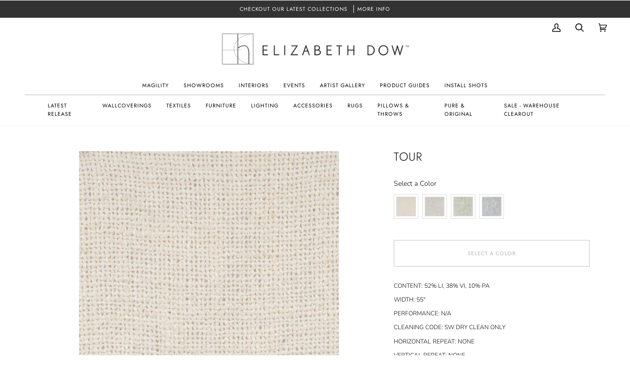

--- FILE ---
content_type: text/css
request_url: https://elizabethdow.com/cdn/shop/t/27/assets/font-settings.css?v=117587392780194134801759334325
body_size: 445
content:
@font-face{font-family:Jost;font-weight:300;font-style:normal;font-display:swap;src:url(//elizabethdow.com/cdn/fonts/jost/jost_n3.a5df7448b5b8c9a76542f085341dff794ff2a59d.woff2?h1=ZWxpemFiZXRoZG93LmNvbQ&h2=ZWxpemFiZXRoLWRvdy1ob21lLmFjY291bnQubXlzaG9waWZ5LmNvbQ&hmac=db863c6f626724aad3ee6ad281ac7f7123cdbe82b612325e7eb759b1086bc2b1) format("woff2"),url(//elizabethdow.com/cdn/fonts/jost/jost_n3.882941f5a26d0660f7dd135c08afc57fc6939a07.woff?h1=ZWxpemFiZXRoZG93LmNvbQ&h2=ZWxpemFiZXRoLWRvdy1ob21lLmFjY291bnQubXlzaG9waWZ5LmNvbQ&hmac=281a777d200d1a5ea3aa10513d732f9a983ce4cc0d49875f85c46a1c7836627d) format("woff")}@font-face{font-family:Nunito;font-weight:300;font-style:normal;font-display:swap;src:url(//elizabethdow.com/cdn/fonts/nunito/nunito_n3.c1d7c2242f5519d084eafc479d7cc132bcc8c480.woff2?h1=ZWxpemFiZXRoZG93LmNvbQ&h2=ZWxpemFiZXRoLWRvdy1ob21lLmFjY291bnQubXlzaG9waWZ5LmNvbQ&hmac=95f91092d9c9d5451c502b0d5b7f384c644c8f15c019c53cb539859def30a171) format("woff2"),url(//elizabethdow.com/cdn/fonts/nunito/nunito_n3.d543cae3671591d99f8b7ed9ea9ca8387fc73b09.woff?h1=ZWxpemFiZXRoZG93LmNvbQ&h2=ZWxpemFiZXRoLWRvdy1ob21lLmFjY291bnQubXlzaG9waWZ5LmNvbQ&hmac=1f3c53dd62623864fcbc7be3f6ceb8c448288a8d9f2179b3d908bb7a77b5aa86) format("woff")}@font-face{font-family:Jost;font-weight:400;font-style:normal;font-display:swap;src:url(//elizabethdow.com/cdn/fonts/jost/jost_n4.d47a1b6347ce4a4c9f437608011273009d91f2b7.woff2?h1=ZWxpemFiZXRoZG93LmNvbQ&h2=ZWxpemFiZXRoLWRvdy1ob21lLmFjY291bnQubXlzaG9waWZ5LmNvbQ&hmac=60e778d791eee0b6f0117f01e2a2262c734e8bc023daada29673e24cb0bd75a2) format("woff2"),url(//elizabethdow.com/cdn/fonts/jost/jost_n4.791c46290e672b3f85c3d1c651ef2efa3819eadd.woff?h1=ZWxpemFiZXRoZG93LmNvbQ&h2=ZWxpemFiZXRoLWRvdy1ob21lLmFjY291bnQubXlzaG9waWZ5LmNvbQ&hmac=db67df8606f11eb6e2fe64da8c6fb042568a48fba3a1ac5f51f43dd1eebc8fa3) format("woff")}@font-face{font-family:Jost;font-weight:400;font-style:normal;font-display:swap;src:url(//elizabethdow.com/cdn/fonts/jost/jost_n4.d47a1b6347ce4a4c9f437608011273009d91f2b7.woff2?h1=ZWxpemFiZXRoZG93LmNvbQ&h2=ZWxpemFiZXRoLWRvdy1ob21lLmFjY291bnQubXlzaG9waWZ5LmNvbQ&hmac=60e778d791eee0b6f0117f01e2a2262c734e8bc023daada29673e24cb0bd75a2) format("woff2"),url(//elizabethdow.com/cdn/fonts/jost/jost_n4.791c46290e672b3f85c3d1c651ef2efa3819eadd.woff?h1=ZWxpemFiZXRoZG93LmNvbQ&h2=ZWxpemFiZXRoLWRvdy1ob21lLmFjY291bnQubXlzaG9waWZ5LmNvbQ&hmac=db67df8606f11eb6e2fe64da8c6fb042568a48fba3a1ac5f51f43dd1eebc8fa3) format("woff")}@font-face{font-family:Jost;font-weight:500;font-style:normal;font-display:swap;src:url(//elizabethdow.com/cdn/fonts/jost/jost_n5.7c8497861ffd15f4e1284cd221f14658b0e95d61.woff2?h1=ZWxpemFiZXRoZG93LmNvbQ&h2=ZWxpemFiZXRoLWRvdy1ob21lLmFjY291bnQubXlzaG9waWZ5LmNvbQ&hmac=47238d9bc69e06509636c3fb982ea609f25b813f92e98d077c5f03cab92ee514) format("woff2"),url(//elizabethdow.com/cdn/fonts/jost/jost_n5.fb6a06896db583cc2df5ba1b30d9c04383119dd9.woff?h1=ZWxpemFiZXRoZG93LmNvbQ&h2=ZWxpemFiZXRoLWRvdy1ob21lLmFjY291bnQubXlzaG9waWZ5LmNvbQ&hmac=30fb69d4a5f33e748e02c8be022528bcfd700191a607f2ada59051615d825417) format("woff")}@font-face{font-family:Nunito;font-weight:400;font-style:normal;font-display:swap;src:url(//elizabethdow.com/cdn/fonts/nunito/nunito_n4.fc49103dc396b42cae9460289072d384b6c6eb63.woff2?h1=ZWxpemFiZXRoZG93LmNvbQ&h2=ZWxpemFiZXRoLWRvdy1ob21lLmFjY291bnQubXlzaG9waWZ5LmNvbQ&hmac=9e21c979028d5bf98b278ebb071f79e6dd5d17148cc22dd33cd29a331ff9d16c) format("woff2"),url(//elizabethdow.com/cdn/fonts/nunito/nunito_n4.5d26d13beeac3116db2479e64986cdeea4c8fbdd.woff?h1=ZWxpemFiZXRoZG93LmNvbQ&h2=ZWxpemFiZXRoLWRvdy1ob21lLmFjY291bnQubXlzaG9waWZ5LmNvbQ&hmac=7fe80a950703e0e2986c52cf80f6c81c73a85982401ef82f45acce1940aa871e) format("woff")}@font-face{font-family:Nunito;font-weight:300;font-style:italic;font-display:swap;src:url(//elizabethdow.com/cdn/fonts/nunito/nunito_i3.11db3ddffd5485d801b7a5d8a24c3b0e446751f1.woff2?h1=ZWxpemFiZXRoZG93LmNvbQ&h2=ZWxpemFiZXRoLWRvdy1ob21lLmFjY291bnQubXlzaG9waWZ5LmNvbQ&hmac=cb11619afd1cf338135977b3e13af42dd177bd73711ae40c45406ba2252a32ae) format("woff2"),url(//elizabethdow.com/cdn/fonts/nunito/nunito_i3.7f37c552f86f3fb4c0aae0353840b033f9f464a0.woff?h1=ZWxpemFiZXRoZG93LmNvbQ&h2=ZWxpemFiZXRoLWRvdy1ob21lLmFjY291bnQubXlzaG9waWZ5LmNvbQ&hmac=07fe35daa51a38b54f909048bcf4149bb83c2c023c3e03fd1331c86c5898fcf9) format("woff")}@font-face{font-family:Nunito;font-weight:400;font-style:italic;font-display:swap;src:url(//elizabethdow.com/cdn/fonts/nunito/nunito_i4.fd53bf99043ab6c570187ed42d1b49192135de96.woff2?h1=ZWxpemFiZXRoZG93LmNvbQ&h2=ZWxpemFiZXRoLWRvdy1ob21lLmFjY291bnQubXlzaG9waWZ5LmNvbQ&hmac=9fbb9387a4472d08b163b8e254d45599aad70c199d33d6d820dfa72448be0844) format("woff2"),url(//elizabethdow.com/cdn/fonts/nunito/nunito_i4.cb3876a003a73aaae5363bb3e3e99d45ec598cc6.woff?h1=ZWxpemFiZXRoZG93LmNvbQ&h2=ZWxpemFiZXRoLWRvdy1ob21lLmFjY291bnQubXlzaG9waWZ5LmNvbQ&hmac=f935c307f5d6a64114fe37e1ee7b0bffd3ca48328f51d34ec94572ffe8db6b58) format("woff")}
/*# sourceMappingURL=/cdn/shop/t/27/assets/font-settings.css.map?v=117587392780194134801759334325 */
